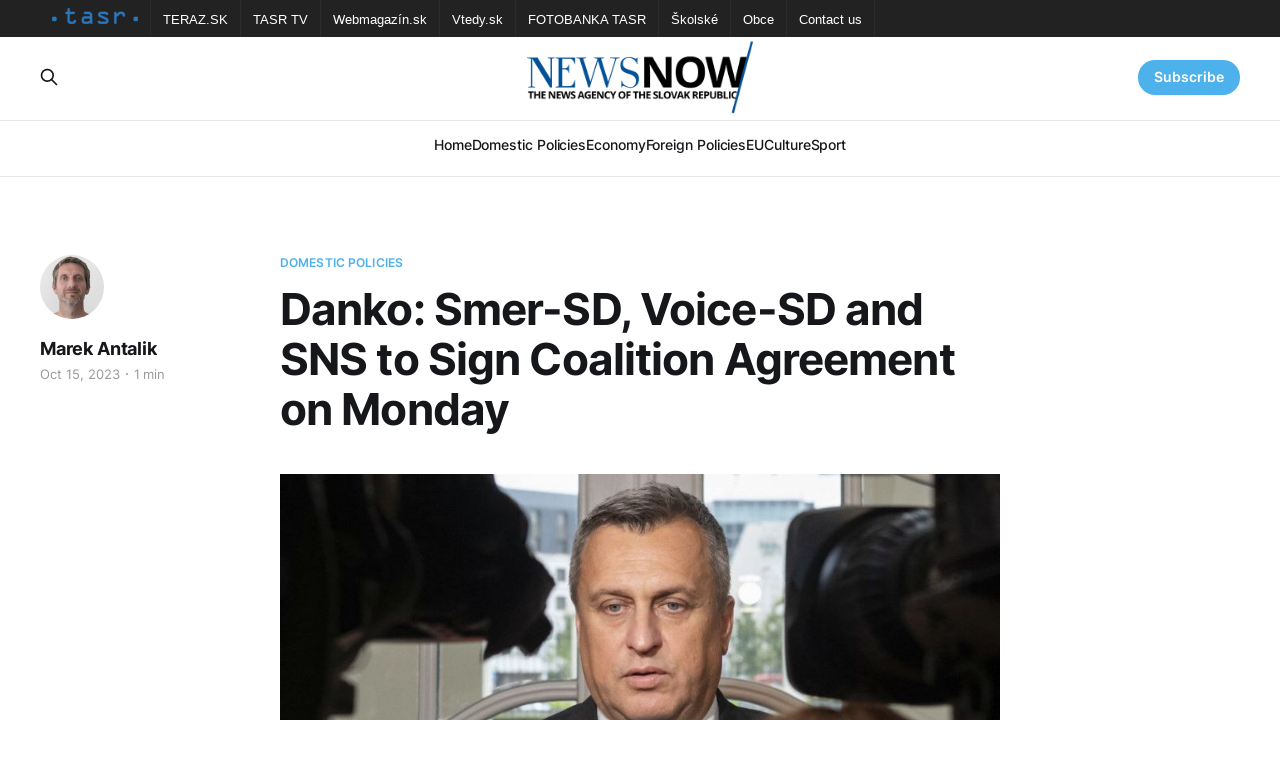

--- FILE ---
content_type: text/html; charset=utf-8
request_url: https://newsnow.tasr.sk/danko-smer-sd-voice-sd-and-sns-to-sign-coalition-agreement-on-monday/
body_size: 5909
content:
<!DOCTYPE html>
<html lang="en">

<head>
    <meta charset="utf-8">
    <meta name="viewport" content="width=device-width, initial-scale=1">
    <title>Danko: Smer-SD, Voice-SD and SNS to Sign Coalition Agreement on Monday</title>
    <link rel="stylesheet" href="/assets/built/screen.css?v=686c808a0a">

    <link rel="icon" href="https://newsnow.tasr.sk/content/images/size/w256h256/2023/02/152x152.png" type="image/png">
    <link rel="canonical" href="https://newsnow.tasr.sk/danko-smer-sd-voice-sd-and-sns-to-sign-coalition-agreement-on-monday/">
    <meta name="referrer" content="no-referrer-when-downgrade">
    
    <meta property="og:site_name" content="NewsNow">
    <meta property="og:type" content="article">
    <meta property="og:title" content="Danko: Smer-SD, Voice-SD and SNS to Sign Coalition Agreement on Monday">
    <meta property="og:description" content="(Markiza, Na telo, October 15)

       Speaking on TV Markiza&#x27;s politics talk show &#x27;Na telo&#x27; (Tough Questions) on Sunday, Slovak National Party (SNS) chairman Andrej Danko said that Smer-SD, Voice-SD and SNS are due to sign the coalition agreement on Monday (October 16), adding that the division of ministries is agreed">
    <meta property="og:url" content="https://newsnow.tasr.sk/danko-smer-sd-voice-sd-and-sns-to-sign-coalition-agreement-on-monday/">
    <meta property="og:image" content="https://newsnow.tasr.sk/content/images/2023/10/Danko-1.jpg">
    <meta property="article:published_time" content="2023-10-15T15:31:17.000Z">
    <meta property="article:modified_time" content="2023-10-15T15:31:17.000Z">
    <meta property="article:tag" content="Domestic Policies">
    <meta property="article:tag" content="Monitor">
    
    <meta property="article:publisher" content="https://www.facebook.com/AgenturaTASR/">
    <meta name="twitter:card" content="summary_large_image">
    <meta name="twitter:title" content="Danko: Smer-SD, Voice-SD and SNS to Sign Coalition Agreement on Monday">
    <meta name="twitter:description" content="(Markiza, Na telo, October 15)

       Speaking on TV Markiza&#x27;s politics talk show &#x27;Na telo&#x27; (Tough Questions) on Sunday, Slovak National Party (SNS) chairman Andrej Danko said that Smer-SD, Voice-SD and SNS are due to sign the coalition agreement on Monday (October 16), adding that the division of ministries is agreed">
    <meta name="twitter:url" content="https://newsnow.tasr.sk/danko-smer-sd-voice-sd-and-sns-to-sign-coalition-agreement-on-monday/">
    <meta name="twitter:image" content="https://newsnow.tasr.sk/content/images/2023/10/Danko-1.jpg">
    <meta name="twitter:label1" content="Written by">
    <meta name="twitter:data1" content="Marek Antalik">
    <meta name="twitter:label2" content="Filed under">
    <meta name="twitter:data2" content="Domestic Policies, Monitor">
    <meta property="og:image:width" content="950">
    <meta property="og:image:height" content="648">
    
    <script type="application/ld+json">
{
    "@context": "https://schema.org",
    "@type": "Article",
    "publisher": {
        "@type": "Organization",
        "name": "NewsNow",
        "url": "https://newsnow.tasr.sk/",
        "logo": {
            "@type": "ImageObject",
            "url": "https://newsnow.tasr.sk/content/images/2023/02/544x180-1.png"
        }
    },
    "author": {
        "@type": "Person",
        "name": "Marek Antalik",
        "image": {
            "@type": "ImageObject",
            "url": "https://newsnow.tasr.sk/content/images/2022/12/marek-antalik.jpg",
            "width": 256,
            "height": 256
        },
        "url": "https://newsnow.tasr.sk/author/antalik/",
        "sameAs": [
            "https://newsnow.tasr.sk"
        ]
    },
    "headline": "Danko: Smer-SD, Voice-SD and SNS to Sign Coalition Agreement on Monday",
    "url": "https://newsnow.tasr.sk/danko-smer-sd-voice-sd-and-sns-to-sign-coalition-agreement-on-monday/",
    "datePublished": "2023-10-15T15:31:17.000Z",
    "dateModified": "2023-10-15T15:31:17.000Z",
    "image": {
        "@type": "ImageObject",
        "url": "https://newsnow.tasr.sk/content/images/2023/10/Danko-1.jpg",
        "width": 950,
        "height": 648
    },
    "keywords": "Domestic Policies, Monitor",
    "description": "(Markiza, Na telo, October 15)\n\n       Speaking on TV Markiza&#x27;s politics talk show &#x27;Na telo&#x27; (Tough Questions) on Sunday, Slovak National Party (SNS) chairman Andrej Danko said that Smer-SD, Voice-SD and SNS are due to sign the coalition agreement on Monday (October 16), adding that the division of ministries is agreed on at 80 percent.\n       According to Danko, the post of parliamentary vice-chair belongs to an opposition party. Progressive Slovakia (PS) leader Michal Simecka therefore has a r",
    "mainEntityOfPage": "https://newsnow.tasr.sk/danko-smer-sd-voice-sd-and-sns-to-sign-coalition-agreement-on-monday/"
}
    </script>

    <meta name="generator" content="Ghost 6.10">
    <link rel="alternate" type="application/rss+xml" title="NewsNow" href="https://newsnow.tasr.sk/rss/">
    <script defer src="https://cdn.jsdelivr.net/ghost/portal@~2.56/umd/portal.min.js" data-i18n="true" data-ghost="https://newsnow.tasr.sk/" data-key="711f529b847d4b6671384dea07" data-api="https://newsnow.tasr.sk/ghost/api/content/" data-locale="en" crossorigin="anonymous"></script><style id="gh-members-styles">.gh-post-upgrade-cta-content,
.gh-post-upgrade-cta {
    display: flex;
    flex-direction: column;
    align-items: center;
    font-family: -apple-system, BlinkMacSystemFont, 'Segoe UI', Roboto, Oxygen, Ubuntu, Cantarell, 'Open Sans', 'Helvetica Neue', sans-serif;
    text-align: center;
    width: 100%;
    color: #ffffff;
    font-size: 16px;
}

.gh-post-upgrade-cta-content {
    border-radius: 8px;
    padding: 40px 4vw;
}

.gh-post-upgrade-cta h2 {
    color: #ffffff;
    font-size: 28px;
    letter-spacing: -0.2px;
    margin: 0;
    padding: 0;
}

.gh-post-upgrade-cta p {
    margin: 20px 0 0;
    padding: 0;
}

.gh-post-upgrade-cta small {
    font-size: 16px;
    letter-spacing: -0.2px;
}

.gh-post-upgrade-cta a {
    color: #ffffff;
    cursor: pointer;
    font-weight: 500;
    box-shadow: none;
    text-decoration: underline;
}

.gh-post-upgrade-cta a:hover {
    color: #ffffff;
    opacity: 0.8;
    box-shadow: none;
    text-decoration: underline;
}

.gh-post-upgrade-cta a.gh-btn {
    display: block;
    background: #ffffff;
    text-decoration: none;
    margin: 28px 0 0;
    padding: 8px 18px;
    border-radius: 4px;
    font-size: 16px;
    font-weight: 600;
}

.gh-post-upgrade-cta a.gh-btn:hover {
    opacity: 0.92;
}</style>
    <script defer src="https://cdn.jsdelivr.net/ghost/sodo-search@~1.8/umd/sodo-search.min.js" data-key="711f529b847d4b6671384dea07" data-styles="https://cdn.jsdelivr.net/ghost/sodo-search@~1.8/umd/main.css" data-sodo-search="https://newsnow.tasr.sk/" data-locale="en" crossorigin="anonymous"></script>
    
    <link href="https://newsnow.tasr.sk/webmentions/receive/" rel="webmention">
    <script defer src="/public/cards.min.js?v=686c808a0a"></script>
    <link rel="stylesheet" type="text/css" href="/public/cards.min.css?v=686c808a0a">
    <script defer src="/public/member-attribution.min.js?v=686c808a0a"></script><style>:root {--ghost-accent-color: #4db2ec;}</style>
</head>

<body class="post-template tag-policy tag-monitor is-head-stacked has-serif-body theme_newsnow">
<div class="gh-site">

    <nav class="gh-tasr-links">
        <ul>
            <li class="logo">
                <a href="http://www.tasr.sk/">
                    <img src="/assets/images/tasr-logo.png?v=686c808a0a" srcset="/assets/images/tasr-logo.png?v=686c808a0a 1x, /assets/images/tasr-logo@2x.png?v=686c808a0a 2x" alt="TASR - Tlačová agentúra Slovenskej republiky">
                </a>
            </li>
            <li><a href="https://www.teraz.sk/" target="_blank">TERAZ.SK</a></li>
            <li><a href="https://www.tasrtv.sk/" target="_blank">TASR TV</a></li>
            <li><a href="https://webmagazin.teraz.sk/" target="_blank">Webmagazín.sk</a></li>
            <li><a href="https://www.vtedy.sk/" target="_blank">Vtedy.sk</a></li>
            <li><a href="https://fotobanka.tasr.sk/" target="_blank">FOTOBANKA TASR</a></li>
            <li><a href="https://skolske.sk/" target="_blank">Školské</a></li>
            <li><a href="https://obce.tasr.sk/" target="_blank">Obce</a></li>
            <li><a href="https://www.tasr.sk/kontakty" target="_blank">Contact us</a></li>
        </ul>
    </nav>

    <header id="gh-head" class="gh-head gh-outer">
        <div class="gh-head-inner gh-inner">
            <div class="gh-head-brand">
                <div class="gh-head-brand-wrapper">
                    <a class="gh-head-logo" href="https://newsnow.tasr.sk">
                            <img src="https://newsnow.tasr.sk/content/images/2023/02/544x180-1.png" alt="NewsNow">
                    </a>
                </div>
                <button class="gh-search gh-icon-btn" data-ghost-search><svg xmlns="http://www.w3.org/2000/svg" fill="none" viewBox="0 0 24 24" stroke="currentColor" stroke-width="2" width="20" height="20"><path stroke-linecap="round" stroke-linejoin="round" d="M21 21l-6-6m2-5a7 7 0 11-14 0 7 7 0 0114 0z"></path></svg></button>
                <button class="gh-burger"></button>
            </div>

            <nav class="gh-head-menu">
                <ul class="nav">
    <li class="nav-home"><a href="https://newsnow.tasr.sk/">Home</a></li>
    <li class="nav-domestic-policies"><a href="https://newsnow.tasr.sk/tag/policy/">Domestic Policies</a></li>
    <li class="nav-economy"><a href="https://newsnow.tasr.sk/tag/economy/">Economy</a></li>
    <li class="nav-foreign-policies"><a href="https://newsnow.tasr.sk/tag/foreign/">Foreign Policies</a></li>
    <li class="nav-eu"><a href="https://newsnow.tasr.sk/tag/eu/">EU</a></li>
    <li class="nav-culture"><a href="https://newsnow.tasr.sk/tag/culture/">Culture</a></li>
    <li class="nav-sport"><a href="https://newsnow.tasr.sk/tag/sport/">Sport</a></li>
</ul>

            </nav>

            <div class="gh-head-actions">
                    <button class="gh-search gh-icon-btn" data-ghost-search><svg xmlns="http://www.w3.org/2000/svg" fill="none" viewBox="0 0 24 24" stroke="currentColor" stroke-width="2" width="20" height="20"><path stroke-linecap="round" stroke-linejoin="round" d="M21 21l-6-6m2-5a7 7 0 11-14 0 7 7 0 0114 0z"></path></svg></button>
                    <div class="gh-head-members">
                                <a class="gh-head-link" href="#/portal/signin" data-portal="signin">Sign in</a>
                                <a class="gh-head-btn gh-btn gh-primary-btn" href="#/portal/signup" data-portal="signup">Subscribe</a>
                    </div>
            </div>
        </div>
    </header>

    
<main class="gh-main">
        <article class="gh-article post tag-policy tag-monitor">

            <header class="gh-article-header gh-canvas">
                    <a class="gh-article-tag" href="https://newsnow.tasr.sk/tag/policy/">Domestic Policies</a>

                <h1 class="gh-article-title">Danko: Smer-SD, Voice-SD and SNS to Sign Coalition Agreement on Monday</h1>

                    <aside class="gh-article-sidebar">

        <div class="gh-author-image-list">
                <a class="gh-author-image" href="/author/antalik/">
                        <img src="https://newsnow.tasr.sk/content/images/2022/12/marek-antalik.jpg" alt="Marek Antalik">
                </a>
        </div>

        <div class="gh-author-name-list">
                <h4 class="gh-author-name">
                    <a href="/author/antalik/">Marek Antalik</a>
                </h4>
                
        </div>

        <div class="gh-article-meta">
            <div class="gh-article-meta-inner">
                <time class="gh-article-date" datetime="2023-10-15">Oct 15, 2023</time>
                    <span class="gh-article-meta-sep"></span>
                    <span class="gh-article-length">1 min</span>
            </div>
        </div>

    </aside>


                    <figure class="gh-article-image">
        <img
            srcset="/content/images/size/w300/2023/10/Danko-1.jpg 300w,
                    /content/images/size/w720/2023/10/Danko-1.jpg 720w,
                    /content/images/size/w960/2023/10/Danko-1.jpg 960w,
                    /content/images/size/w1200/2023/10/Danko-1.jpg 1200w,
                    /content/images/size/w2000/2023/10/Danko-1.jpg 2000w"
            sizes="(max-width: 1200px) 100vw, 1200px"
            src="/content/images/size/w1200/2023/10/Danko-1.jpg"
            alt="Danko: Smer-SD, Voice-SD and SNS to Sign Coalition Agreement on Monday"
        >
            <figcaption>SNS head Andrej Danko (stock photo by TASR)</figcaption>
    </figure>
            </header>

            <section class="gh-content gh-canvas">
                <p>(Markiza, Na telo, October 15)<br><br>        Speaking on TV Markiza's politics talk show 'Na telo' (Tough Questions) on Sunday, Slovak National Party (SNS) chairman Andrej Danko said that Smer-SD, Voice-SD and SNS are due to sign the coalition agreement on Monday (October 16), adding that the division of ministries is agreed on at 80 percent.<br>        According to Danko, the post of parliamentary vice-chair belongs to an opposition party. Progressive Slovakia (PS) leader Michal Simecka therefore has a relevant political mandate for this position, he said.<br>        Simecka stated that PS will be interested in parliamentary supervising committees, especially the committee to oversee the Slovak Intelligence Service, and MPs Jaroslav Spisiak or Tomas Valasek (both PS) could become its chairman. They would also like a committee for the environment, human rights or the foreign committee. "We'll act as a very active and professional opposition. We don't want to pursue aggressive, vulgar opposition politics," Simecka pointed out on the show.<br>        Danko confirmed that SNS won't have the Transport Ministry. His passion is to create the Sports and Tourism Ministry. According to Danko, he won't apply for this ministerial post and the future minister will be more of an expert. Danko's ambition is to remain in the legislature, where he wants to continue unifying the national forces. "As the chairman of a coalition party, I want to be involved in the coordination of MPs so that we're a stable government. It's my duty," said the SNS chairman in the context of whether he'll aspire to the post of parliamentary vice-chair.</p>
            </section>

        </article>

                <div class="gh-read-next gh-canvas">
                <section class="gh-pagehead">
                    <h4 class="gh-pagehead-title">Read next</h4>
                </section>

                <div class="gh-topic gh-topic-grid">
                    <div class="gh-topic-content">
                            <article class="gh-card post">
    <a class="gh-card-link" href="/train-drivers-submit-petition-against-in-cab-cameras-to-transport-ministry/">
            <figure class="gh-card-image">
                <img
                    srcset="/content/images/size/w300/2026/01/4-038f8fc434af180a2eb25fbed4eed2681a0910f2.jpg 300w,
                            /content/images/size/w720/2026/01/4-038f8fc434af180a2eb25fbed4eed2681a0910f2.jpg 720w,
                            /content/images/size/w960/2026/01/4-038f8fc434af180a2eb25fbed4eed2681a0910f2.jpg 960w,
                            /content/images/size/w1200/2026/01/4-038f8fc434af180a2eb25fbed4eed2681a0910f2.jpg 1200w,
                            /content/images/size/w2000/2026/01/4-038f8fc434af180a2eb25fbed4eed2681a0910f2.jpg 2000w"
                    sizes="(max-width: 1200px) 100vw, 1200px"
                    src="/content/images/size/w720/2026/01/4-038f8fc434af180a2eb25fbed4eed2681a0910f2.jpg"
                    alt="Train Drivers Submit Petition against In-cab Cameras to Transport Ministry"
                >
            </figure>

        <div class="gh-card-wrapper">
            <header class="gh-card-header">
                <h3 class="gh-card-title">Train Drivers Submit Petition against In-cab Cameras to Transport Ministry</h3>
            </header>

                    <div class="gh-card-excerpt">Bratislava, 20 January (TASR) - Representatives of a petition committee submitted a petition against the installation of camera systems in engine cabs to the Transport Ministry on Tuesday, petition representative Matej Motycka confirmed for TASR on the same day.

According to Motycka, more than 85 percent of active train drivers</div>

            <footer class="gh-card-footer">
                <span class="gh-card-author">Martin Fabok</span>
                <time class="gh-card-date" datetime="2026-01-20">Jan 20, 2026</time>
            </footer>
        </div>
    </a>
</article>                            <article class="gh-card post">
    <a class="gh-card-link" href="/sas-launches-anti-mafia-petition-to-force-house-to-reopen-its-rule-of-law-bill/">
            <figure class="gh-card-image">
                <img
                    srcset="/content/images/size/w300/2026/01/4-05c8636163c01103ab6b858d8c8eb521326fda69.jpg 300w,
                            /content/images/size/w720/2026/01/4-05c8636163c01103ab6b858d8c8eb521326fda69.jpg 720w,
                            /content/images/size/w960/2026/01/4-05c8636163c01103ab6b858d8c8eb521326fda69.jpg 960w,
                            /content/images/size/w1200/2026/01/4-05c8636163c01103ab6b858d8c8eb521326fda69.jpg 1200w,
                            /content/images/size/w2000/2026/01/4-05c8636163c01103ab6b858d8c8eb521326fda69.jpg 2000w"
                    sizes="(max-width: 1200px) 100vw, 1200px"
                    src="/content/images/size/w720/2026/01/4-05c8636163c01103ab6b858d8c8eb521326fda69.jpg"
                    alt="SaS Launches &quot;Anti-mafia&quot; Petition to Force House to Reopen its Rule of Law Bill"
                >
            </figure>

        <div class="gh-card-wrapper">
            <header class="gh-card-header">
                <h3 class="gh-card-title">SaS Launches &quot;Anti-mafia&quot; Petition to Force House to Reopen its Rule of Law Bill</h3>
            </header>

                    <div class="gh-card-excerpt">Bratislava, 19 January (TASR) - The opposition&#39;s Freedom and Solidarity (SaS) party is launching a petition calling on Parliament to debate its package of proposals to strengthen the rule of law, SaS leader Branislav Groehling announced at a press conference on Monday.

The petition is titled Declaration of</div>

            <footer class="gh-card-footer">
                <span class="gh-card-author">Martin Fabok</span>
                <time class="gh-card-date" datetime="2026-01-19">Jan 19, 2026</time>
            </footer>
        </div>
    </a>
</article>                            <article class="gh-card post">
    <a class="gh-card-link" href="/dvorak-sasko-should-insist-on-kotlars-ouster-from-post-of-government-proxy/">
            <figure class="gh-card-image">
                <img
                    srcset="/content/images/size/w300/2026/01/4-ecfb274e52d1749023e5175c939e756a68697c3e.jpg 300w,
                            /content/images/size/w720/2026/01/4-ecfb274e52d1749023e5175c939e756a68697c3e.jpg 720w,
                            /content/images/size/w960/2026/01/4-ecfb274e52d1749023e5175c939e756a68697c3e.jpg 960w,
                            /content/images/size/w1200/2026/01/4-ecfb274e52d1749023e5175c939e756a68697c3e.jpg 1200w,
                            /content/images/size/w2000/2026/01/4-ecfb274e52d1749023e5175c939e756a68697c3e.jpg 2000w"
                    sizes="(max-width: 1200px) 100vw, 1200px"
                    src="/content/images/size/w720/2026/01/4-ecfb274e52d1749023e5175c939e756a68697c3e.jpg"
                    alt="Dvorak: Sasko Should Insist on Kotlar&#x27;s Ouster from Post of Government Proxy"
                >
            </figure>

        <div class="gh-card-wrapper">
            <header class="gh-card-header">
                <h3 class="gh-card-title">Dvorak: Sasko Should Insist on Kotlar&#x27;s Ouster from Post of Government Proxy</h3>
            </header>

                    <div class="gh-card-excerpt">Bratislava, 16 January (TASR) - Health Minister Kamil Sasko (Voice-SD) should insist on the departure of Peter Kotlar from his post as Government Proxy for Investigating COVID-19 Pandemic Management, opposition MP Oskar Dvorak (Progressive Slovakia/PS) has declared in response to media reports by Plus 7 Dni weekly that the</div>

            <footer class="gh-card-footer">
                <span class="gh-card-author">Martin Fabok</span>
                <time class="gh-card-date" datetime="2026-01-16">Jan 16, 2026</time>
            </footer>
        </div>
    </a>
</article>                    </div>
                </div>
            </div>

        </main>

    <footer class="gh-foot gh-outer">
        <div class="gh-foot-inner gh-inner">
                <section class="gh-subscribe">
                    <h3 class="gh-subscribe-title">Subscribe to NewsNow</h3>
                        <div class="gh-subscribe-description">Don&#x27;t miss out on the latest news. Sign up now to get access to the members-only newsletter.</div>
                    <button class="gh-subscribe-btn gh-btn" data-portal="signup"><svg width="20" height="20" viewBox="0 0 20 20" fill="none" stroke="currentColor" xmlns="http://www.w3.org/2000/svg">
    <path d="M3.33332 3.33334H16.6667C17.5833 3.33334 18.3333 4.08334 18.3333 5.00001V15C18.3333 15.9167 17.5833 16.6667 16.6667 16.6667H3.33332C2.41666 16.6667 1.66666 15.9167 1.66666 15V5.00001C1.66666 4.08334 2.41666 3.33334 3.33332 3.33334Z" stroke-width="1.5" stroke-linecap="round" stroke-linejoin="round"/>
    <path d="M18.3333 5L9.99999 10.8333L1.66666 5" stroke-width="1.5" stroke-linecap="round" stroke-linejoin="round"/>
</svg> Subscribe now</button>
                </section>

            <div class="gh-copyright">
                    21.01.2026 NewsNow.tasr.sk © Copyright 2016 - 2026, TASR.<br><a href="https://tasr.sk/" target="_blank" rel="noopener">Tlačová agentúra Slovenskej republiky</a> (The News Agency of the Slovak Republic, TASR), Dúbravská cesta 14 84104 Bratislava - mestská časť Karlova Ves, IČO / ID number: 31320414, evidenčné číslo v zozname Ministerstva kultúry (registration number in the list of the Ministry of Culture) EV 45/22/SWP
            </div>
        </div>
    </footer>

</div>

    <div class="pswp" tabindex="-1" role="dialog" aria-hidden="true">
    <div class="pswp__bg"></div>

    <div class="pswp__scroll-wrap">
        <div class="pswp__container">
            <div class="pswp__item"></div>
            <div class="pswp__item"></div>
            <div class="pswp__item"></div>
        </div>

        <div class="pswp__ui pswp__ui--hidden">
            <div class="pswp__top-bar">
                <div class="pswp__counter"></div>

                <button class="pswp__button pswp__button--close" title="Close (Esc)"></button>
                <button class="pswp__button pswp__button--share" title="Share"></button>
                <button class="pswp__button pswp__button--fs" title="Toggle fullscreen"></button>
                <button class="pswp__button pswp__button--zoom" title="Zoom in/out"></button>

                <div class="pswp__preloader">
                    <div class="pswp__preloader__icn">
                        <div class="pswp__preloader__cut">
                            <div class="pswp__preloader__donut"></div>
                        </div>
                    </div>
                </div>
            </div>

            <div class="pswp__share-modal pswp__share-modal--hidden pswp__single-tap">
                <div class="pswp__share-tooltip"></div>
            </div>

            <button class="pswp__button pswp__button--arrow--left" title="Previous (arrow left)"></button>
            <button class="pswp__button pswp__button--arrow--right" title="Next (arrow right)"></button>

            <div class="pswp__caption">
                <div class="pswp__caption__center"></div>
            </div>
        </div>
    </div>
</div>
<script src="/assets/built/main.min.js?v=686c808a0a"></script>
<script src="/assets/built/cookieconsent.js?v=686c808a0a"></script>



</body>

</html>
